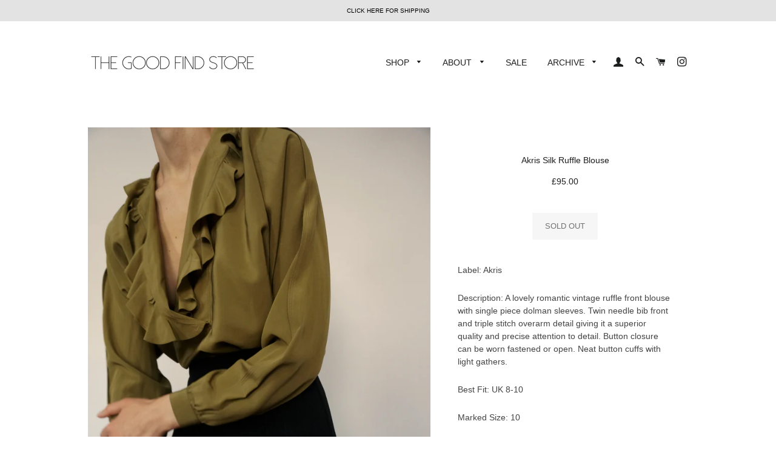

--- FILE ---
content_type: text/html; charset=utf-8
request_url: https://thegoodfindstore.com/products/akris-blouse
body_size: 17312
content:
<!doctype html>
<!--[if lt IE 7]><html class="no-js lt-ie9 lt-ie8 lt-ie7" lang="en"> <![endif]-->
<!--[if IE 7]><html class="no-js lt-ie9 lt-ie8" lang="en"> <![endif]-->
<!--[if IE 8]><html class="no-js lt-ie9" lang="en"> <![endif]-->
<!--[if IE 9 ]><html class="ie9 no-js"> <![endif]-->
<!--[if (gt IE 9)|!(IE)]><!--> <html class="no-js"> <!--<![endif]-->
<head>

  <!-- Basic page needs ================================================== -->
  <meta charset="utf-8">
  <meta http-equiv="X-UA-Compatible" content="IE=edge,chrome=1">

  
    <link rel="shortcut icon" href="//thegoodfindstore.com/cdn/shop/files/FAVICON_09fd9525-98e1-4920-b8d5-e42deac6b091_32x32.jpg?v=1614274303" type="image/png" />
  

  <!-- Title and description ================================================== -->
  <title>
  Akris Silk Ruffle Blouse &ndash; THE GOOD FIND STORE
  </title>

  
  <meta name="description" content="Label: Akris Description: A lovely romantic vintage ruffle front blouse with single piece dolman sleeves. Twin needle bib front and triple stitch overarm detail giving it a superior quality and precise attention to detail. Button closure can be worn fastened or open. Neat button cuffs with light gathers. Best Fit: UK 8">
  

  <!-- Helpers ================================================== -->
  <!-- /snippets/social-meta-tags.liquid -->


  <meta property="og:type" content="product">
  <meta property="og:title" content="Akris Silk Ruffle Blouse">
  <meta property="og:url" content="https://thegoodfindstore.com/products/akris-blouse">
  <meta property="og:description" content="Label: Akris
Description: A lovely romantic vintage ruffle front blouse with single piece dolman sleeves. Twin needle bib front and triple stitch overarm detail giving it a superior quality and precise attention to detail. Button closure can be worn fastened or open. Neat button cuffs with light gathers.
Best Fit: UK 8-10
Marked Size: 10
Colour: Olive
Material: 100% Silk

Origin: Made in Switzerland

Care: Dry clean 
Condition: Excellent vintage condition
Measurements laid flat:
Length (measured from back neck to hem) - 60cm / 24&quot;
Hem Circ - 98cm / 38.5&quot;

Model is size 10, height 5&#39;7/171cm

Note: Vintage item with original internal Harrods label 
Worn with Jaeger Pleat Culottes">
  
    <meta property="og:image" content="http://thegoodfindstore.com/cdn/shop/products/Akris_JaegerDSC07430_grande.jpg?v=1520011002">
    <meta property="og:image:secure_url" content="https://thegoodfindstore.com/cdn/shop/products/Akris_JaegerDSC07430_grande.jpg?v=1520011002">
  
    <meta property="og:image" content="http://thegoodfindstore.com/cdn/shop/products/Akris_JaegerDSC07430_e7cabf23-5774-4e88-916d-81ba903851ec_grande.jpg?v=1577923828">
    <meta property="og:image:secure_url" content="https://thegoodfindstore.com/cdn/shop/products/Akris_JaegerDSC07430_e7cabf23-5774-4e88-916d-81ba903851ec_grande.jpg?v=1577923828">
  
    <meta property="og:image" content="http://thegoodfindstore.com/cdn/shop/products/Akris_JaegerDSC07412_grande.jpg?v=1577923828">
    <meta property="og:image:secure_url" content="https://thegoodfindstore.com/cdn/shop/products/Akris_JaegerDSC07412_grande.jpg?v=1577923828">
  
  <meta property="og:price:amount" content="95.00">
  <meta property="og:price:currency" content="GBP">

<meta property="og:site_name" content="THE GOOD FIND STORE">



  <meta name="twitter:card" content="summary">



  <meta name="twitter:title" content="Akris Silk Ruffle Blouse">
  <meta name="twitter:description" content="Label: Akris
Description: A lovely romantic vintage ruffle front blouse with single piece dolman sleeves. Twin needle bib front and triple stitch overarm detail giving it a superior quality and precis">


  <link rel="canonical" href="https://thegoodfindstore.com/products/akris-blouse">
  <meta name="viewport" content="width=device-width,initial-scale=1,shrink-to-fit=no">
  <meta name="theme-color" content="#1c1d1d">

  <!-- CSS ================================================== -->
  <link href="//thegoodfindstore.com/cdn/shop/t/16/assets/timber.scss.css?v=64260603076677472631709482410" rel="stylesheet" type="text/css" media="all" />
  <link href="//thegoodfindstore.com/cdn/shop/t/16/assets/theme.scss.css?v=160772550366267825991709482136" rel="stylesheet" type="text/css" media="all" />
  




  <!-- Sections ================================================== -->
  <script>
    window.theme = window.theme || {};
    theme.strings = {
      zoomClose: "Close (Esc)",
      zoomPrev: "Previous (Left arrow key)",
      zoomNext: "Next (Right arrow key)",
      moneyFormat: "£{{amount}}"
    };
    theme.settings = {
      cartType: "drawer",
      gridType: "collage"
    };
  </script>

  <!--[if (gt IE 9)|!(IE)]><!--><script src="//thegoodfindstore.com/cdn/shop/t/16/assets/theme.js?v=154788796230488774851709482003" defer="defer"></script><!--<![endif]-->
  <!--[if lte IE 9]><script src="//thegoodfindstore.com/cdn/shop/t/16/assets/theme.js?v=154788796230488774851709482003"></script><![endif]-->

  <!-- Header hook for plugins ================================================== -->
  <script>window.performance && window.performance.mark && window.performance.mark('shopify.content_for_header.start');</script><meta name="facebook-domain-verification" content="js6vpf65sm3bykgtcgnyuv0b5p3dvy">
<meta id="shopify-digital-wallet" name="shopify-digital-wallet" content="/15808999/digital_wallets/dialog">
<meta name="shopify-checkout-api-token" content="2870971ffd7b84e7ed9e9846bcb56613">
<meta id="in-context-paypal-metadata" data-shop-id="15808999" data-venmo-supported="false" data-environment="production" data-locale="en_US" data-paypal-v4="true" data-currency="GBP">
<link rel="alternate" type="application/json+oembed" href="https://thegoodfindstore.com/products/akris-blouse.oembed">
<script async="async" src="/checkouts/internal/preloads.js?locale=en-GB"></script>
<link rel="preconnect" href="https://shop.app" crossorigin="anonymous">
<script async="async" src="https://shop.app/checkouts/internal/preloads.js?locale=en-GB&shop_id=15808999" crossorigin="anonymous"></script>
<script id="apple-pay-shop-capabilities" type="application/json">{"shopId":15808999,"countryCode":"GB","currencyCode":"GBP","merchantCapabilities":["supports3DS"],"merchantId":"gid:\/\/shopify\/Shop\/15808999","merchantName":"THE GOOD FIND STORE","requiredBillingContactFields":["postalAddress","email"],"requiredShippingContactFields":["postalAddress","email"],"shippingType":"shipping","supportedNetworks":["visa","maestro","masterCard","amex","discover","elo"],"total":{"type":"pending","label":"THE GOOD FIND STORE","amount":"1.00"},"shopifyPaymentsEnabled":true,"supportsSubscriptions":true}</script>
<script id="shopify-features" type="application/json">{"accessToken":"2870971ffd7b84e7ed9e9846bcb56613","betas":["rich-media-storefront-analytics"],"domain":"thegoodfindstore.com","predictiveSearch":true,"shopId":15808999,"locale":"en"}</script>
<script>var Shopify = Shopify || {};
Shopify.shop = "the-good-find-store.myshopify.com";
Shopify.locale = "en";
Shopify.currency = {"active":"GBP","rate":"1.0"};
Shopify.country = "GB";
Shopify.theme = {"name":"Copy of Copy of Hover Final Copy Brooklyn Stagi...","id":126946902083,"schema_name":"Brooklyn","schema_version":"1.0.0","theme_store_id":null,"role":"main"};
Shopify.theme.handle = "null";
Shopify.theme.style = {"id":null,"handle":null};
Shopify.cdnHost = "thegoodfindstore.com/cdn";
Shopify.routes = Shopify.routes || {};
Shopify.routes.root = "/";</script>
<script type="module">!function(o){(o.Shopify=o.Shopify||{}).modules=!0}(window);</script>
<script>!function(o){function n(){var o=[];function n(){o.push(Array.prototype.slice.apply(arguments))}return n.q=o,n}var t=o.Shopify=o.Shopify||{};t.loadFeatures=n(),t.autoloadFeatures=n()}(window);</script>
<script>
  window.ShopifyPay = window.ShopifyPay || {};
  window.ShopifyPay.apiHost = "shop.app\/pay";
  window.ShopifyPay.redirectState = null;
</script>
<script id="shop-js-analytics" type="application/json">{"pageType":"product"}</script>
<script defer="defer" async type="module" src="//thegoodfindstore.com/cdn/shopifycloud/shop-js/modules/v2/client.init-shop-cart-sync_C5BV16lS.en.esm.js"></script>
<script defer="defer" async type="module" src="//thegoodfindstore.com/cdn/shopifycloud/shop-js/modules/v2/chunk.common_CygWptCX.esm.js"></script>
<script type="module">
  await import("//thegoodfindstore.com/cdn/shopifycloud/shop-js/modules/v2/client.init-shop-cart-sync_C5BV16lS.en.esm.js");
await import("//thegoodfindstore.com/cdn/shopifycloud/shop-js/modules/v2/chunk.common_CygWptCX.esm.js");

  window.Shopify.SignInWithShop?.initShopCartSync?.({"fedCMEnabled":true,"windoidEnabled":true});

</script>
<script>
  window.Shopify = window.Shopify || {};
  if (!window.Shopify.featureAssets) window.Shopify.featureAssets = {};
  window.Shopify.featureAssets['shop-js'] = {"shop-cart-sync":["modules/v2/client.shop-cart-sync_ZFArdW7E.en.esm.js","modules/v2/chunk.common_CygWptCX.esm.js"],"init-fed-cm":["modules/v2/client.init-fed-cm_CmiC4vf6.en.esm.js","modules/v2/chunk.common_CygWptCX.esm.js"],"shop-button":["modules/v2/client.shop-button_tlx5R9nI.en.esm.js","modules/v2/chunk.common_CygWptCX.esm.js"],"shop-cash-offers":["modules/v2/client.shop-cash-offers_DOA2yAJr.en.esm.js","modules/v2/chunk.common_CygWptCX.esm.js","modules/v2/chunk.modal_D71HUcav.esm.js"],"init-windoid":["modules/v2/client.init-windoid_sURxWdc1.en.esm.js","modules/v2/chunk.common_CygWptCX.esm.js"],"shop-toast-manager":["modules/v2/client.shop-toast-manager_ClPi3nE9.en.esm.js","modules/v2/chunk.common_CygWptCX.esm.js"],"init-shop-email-lookup-coordinator":["modules/v2/client.init-shop-email-lookup-coordinator_B8hsDcYM.en.esm.js","modules/v2/chunk.common_CygWptCX.esm.js"],"init-shop-cart-sync":["modules/v2/client.init-shop-cart-sync_C5BV16lS.en.esm.js","modules/v2/chunk.common_CygWptCX.esm.js"],"avatar":["modules/v2/client.avatar_BTnouDA3.en.esm.js"],"pay-button":["modules/v2/client.pay-button_FdsNuTd3.en.esm.js","modules/v2/chunk.common_CygWptCX.esm.js"],"init-customer-accounts":["modules/v2/client.init-customer-accounts_DxDtT_ad.en.esm.js","modules/v2/client.shop-login-button_C5VAVYt1.en.esm.js","modules/v2/chunk.common_CygWptCX.esm.js","modules/v2/chunk.modal_D71HUcav.esm.js"],"init-shop-for-new-customer-accounts":["modules/v2/client.init-shop-for-new-customer-accounts_ChsxoAhi.en.esm.js","modules/v2/client.shop-login-button_C5VAVYt1.en.esm.js","modules/v2/chunk.common_CygWptCX.esm.js","modules/v2/chunk.modal_D71HUcav.esm.js"],"shop-login-button":["modules/v2/client.shop-login-button_C5VAVYt1.en.esm.js","modules/v2/chunk.common_CygWptCX.esm.js","modules/v2/chunk.modal_D71HUcav.esm.js"],"init-customer-accounts-sign-up":["modules/v2/client.init-customer-accounts-sign-up_CPSyQ0Tj.en.esm.js","modules/v2/client.shop-login-button_C5VAVYt1.en.esm.js","modules/v2/chunk.common_CygWptCX.esm.js","modules/v2/chunk.modal_D71HUcav.esm.js"],"shop-follow-button":["modules/v2/client.shop-follow-button_Cva4Ekp9.en.esm.js","modules/v2/chunk.common_CygWptCX.esm.js","modules/v2/chunk.modal_D71HUcav.esm.js"],"checkout-modal":["modules/v2/client.checkout-modal_BPM8l0SH.en.esm.js","modules/v2/chunk.common_CygWptCX.esm.js","modules/v2/chunk.modal_D71HUcav.esm.js"],"lead-capture":["modules/v2/client.lead-capture_Bi8yE_yS.en.esm.js","modules/v2/chunk.common_CygWptCX.esm.js","modules/v2/chunk.modal_D71HUcav.esm.js"],"shop-login":["modules/v2/client.shop-login_D6lNrXab.en.esm.js","modules/v2/chunk.common_CygWptCX.esm.js","modules/v2/chunk.modal_D71HUcav.esm.js"],"payment-terms":["modules/v2/client.payment-terms_CZxnsJam.en.esm.js","modules/v2/chunk.common_CygWptCX.esm.js","modules/v2/chunk.modal_D71HUcav.esm.js"]};
</script>
<script id="__st">var __st={"a":15808999,"offset":0,"reqid":"f7237f8a-9aac-4c8e-9169-c4dfdc3bf4b6-1768794831","pageurl":"thegoodfindstore.com\/products\/akris-blouse","u":"866be4d807b3","p":"product","rtyp":"product","rid":10273267026};</script>
<script>window.ShopifyPaypalV4VisibilityTracking = true;</script>
<script id="captcha-bootstrap">!function(){'use strict';const t='contact',e='account',n='new_comment',o=[[t,t],['blogs',n],['comments',n],[t,'customer']],c=[[e,'customer_login'],[e,'guest_login'],[e,'recover_customer_password'],[e,'create_customer']],r=t=>t.map((([t,e])=>`form[action*='/${t}']:not([data-nocaptcha='true']) input[name='form_type'][value='${e}']`)).join(','),a=t=>()=>t?[...document.querySelectorAll(t)].map((t=>t.form)):[];function s(){const t=[...o],e=r(t);return a(e)}const i='password',u='form_key',d=['recaptcha-v3-token','g-recaptcha-response','h-captcha-response',i],f=()=>{try{return window.sessionStorage}catch{return}},m='__shopify_v',_=t=>t.elements[u];function p(t,e,n=!1){try{const o=window.sessionStorage,c=JSON.parse(o.getItem(e)),{data:r}=function(t){const{data:e,action:n}=t;return t[m]||n?{data:e,action:n}:{data:t,action:n}}(c);for(const[e,n]of Object.entries(r))t.elements[e]&&(t.elements[e].value=n);n&&o.removeItem(e)}catch(o){console.error('form repopulation failed',{error:o})}}const l='form_type',E='cptcha';function T(t){t.dataset[E]=!0}const w=window,h=w.document,L='Shopify',v='ce_forms',y='captcha';let A=!1;((t,e)=>{const n=(g='f06e6c50-85a8-45c8-87d0-21a2b65856fe',I='https://cdn.shopify.com/shopifycloud/storefront-forms-hcaptcha/ce_storefront_forms_captcha_hcaptcha.v1.5.2.iife.js',D={infoText:'Protected by hCaptcha',privacyText:'Privacy',termsText:'Terms'},(t,e,n)=>{const o=w[L][v],c=o.bindForm;if(c)return c(t,g,e,D).then(n);var r;o.q.push([[t,g,e,D],n]),r=I,A||(h.body.append(Object.assign(h.createElement('script'),{id:'captcha-provider',async:!0,src:r})),A=!0)});var g,I,D;w[L]=w[L]||{},w[L][v]=w[L][v]||{},w[L][v].q=[],w[L][y]=w[L][y]||{},w[L][y].protect=function(t,e){n(t,void 0,e),T(t)},Object.freeze(w[L][y]),function(t,e,n,w,h,L){const[v,y,A,g]=function(t,e,n){const i=e?o:[],u=t?c:[],d=[...i,...u],f=r(d),m=r(i),_=r(d.filter((([t,e])=>n.includes(e))));return[a(f),a(m),a(_),s()]}(w,h,L),I=t=>{const e=t.target;return e instanceof HTMLFormElement?e:e&&e.form},D=t=>v().includes(t);t.addEventListener('submit',(t=>{const e=I(t);if(!e)return;const n=D(e)&&!e.dataset.hcaptchaBound&&!e.dataset.recaptchaBound,o=_(e),c=g().includes(e)&&(!o||!o.value);(n||c)&&t.preventDefault(),c&&!n&&(function(t){try{if(!f())return;!function(t){const e=f();if(!e)return;const n=_(t);if(!n)return;const o=n.value;o&&e.removeItem(o)}(t);const e=Array.from(Array(32),(()=>Math.random().toString(36)[2])).join('');!function(t,e){_(t)||t.append(Object.assign(document.createElement('input'),{type:'hidden',name:u})),t.elements[u].value=e}(t,e),function(t,e){const n=f();if(!n)return;const o=[...t.querySelectorAll(`input[type='${i}']`)].map((({name:t})=>t)),c=[...d,...o],r={};for(const[a,s]of new FormData(t).entries())c.includes(a)||(r[a]=s);n.setItem(e,JSON.stringify({[m]:1,action:t.action,data:r}))}(t,e)}catch(e){console.error('failed to persist form',e)}}(e),e.submit())}));const S=(t,e)=>{t&&!t.dataset[E]&&(n(t,e.some((e=>e===t))),T(t))};for(const o of['focusin','change'])t.addEventListener(o,(t=>{const e=I(t);D(e)&&S(e,y())}));const B=e.get('form_key'),M=e.get(l),P=B&&M;t.addEventListener('DOMContentLoaded',(()=>{const t=y();if(P)for(const e of t)e.elements[l].value===M&&p(e,B);[...new Set([...A(),...v().filter((t=>'true'===t.dataset.shopifyCaptcha))])].forEach((e=>S(e,t)))}))}(h,new URLSearchParams(w.location.search),n,t,e,['guest_login'])})(!0,!0)}();</script>
<script integrity="sha256-4kQ18oKyAcykRKYeNunJcIwy7WH5gtpwJnB7kiuLZ1E=" data-source-attribution="shopify.loadfeatures" defer="defer" src="//thegoodfindstore.com/cdn/shopifycloud/storefront/assets/storefront/load_feature-a0a9edcb.js" crossorigin="anonymous"></script>
<script crossorigin="anonymous" defer="defer" src="//thegoodfindstore.com/cdn/shopifycloud/storefront/assets/shopify_pay/storefront-65b4c6d7.js?v=20250812"></script>
<script data-source-attribution="shopify.dynamic_checkout.dynamic.init">var Shopify=Shopify||{};Shopify.PaymentButton=Shopify.PaymentButton||{isStorefrontPortableWallets:!0,init:function(){window.Shopify.PaymentButton.init=function(){};var t=document.createElement("script");t.src="https://thegoodfindstore.com/cdn/shopifycloud/portable-wallets/latest/portable-wallets.en.js",t.type="module",document.head.appendChild(t)}};
</script>
<script data-source-attribution="shopify.dynamic_checkout.buyer_consent">
  function portableWalletsHideBuyerConsent(e){var t=document.getElementById("shopify-buyer-consent"),n=document.getElementById("shopify-subscription-policy-button");t&&n&&(t.classList.add("hidden"),t.setAttribute("aria-hidden","true"),n.removeEventListener("click",e))}function portableWalletsShowBuyerConsent(e){var t=document.getElementById("shopify-buyer-consent"),n=document.getElementById("shopify-subscription-policy-button");t&&n&&(t.classList.remove("hidden"),t.removeAttribute("aria-hidden"),n.addEventListener("click",e))}window.Shopify?.PaymentButton&&(window.Shopify.PaymentButton.hideBuyerConsent=portableWalletsHideBuyerConsent,window.Shopify.PaymentButton.showBuyerConsent=portableWalletsShowBuyerConsent);
</script>
<script data-source-attribution="shopify.dynamic_checkout.cart.bootstrap">document.addEventListener("DOMContentLoaded",(function(){function t(){return document.querySelector("shopify-accelerated-checkout-cart, shopify-accelerated-checkout")}if(t())Shopify.PaymentButton.init();else{new MutationObserver((function(e,n){t()&&(Shopify.PaymentButton.init(),n.disconnect())})).observe(document.body,{childList:!0,subtree:!0})}}));
</script>
<link id="shopify-accelerated-checkout-styles" rel="stylesheet" media="screen" href="https://thegoodfindstore.com/cdn/shopifycloud/portable-wallets/latest/accelerated-checkout-backwards-compat.css" crossorigin="anonymous">
<style id="shopify-accelerated-checkout-cart">
        #shopify-buyer-consent {
  margin-top: 1em;
  display: inline-block;
  width: 100%;
}

#shopify-buyer-consent.hidden {
  display: none;
}

#shopify-subscription-policy-button {
  background: none;
  border: none;
  padding: 0;
  text-decoration: underline;
  font-size: inherit;
  cursor: pointer;
}

#shopify-subscription-policy-button::before {
  box-shadow: none;
}

      </style>

<script>window.performance && window.performance.mark && window.performance.mark('shopify.content_for_header.end');</script>
  <!-- /snippets/oldIE-js.liquid -->


<!--[if lt IE 9]>
<script src="//cdnjs.cloudflare.com/ajax/libs/html5shiv/3.7.2/html5shiv.min.js" type="text/javascript"></script>
<script src="//thegoodfindstore.com/cdn/shop/t/16/assets/respond.min.js?v=52248677837542619231709482003" type="text/javascript"></script>
<link href="//thegoodfindstore.com/cdn/shop/t/16/assets/respond-proxy.html" id="respond-proxy" rel="respond-proxy" />
<link href="//thegoodfindstore.com/search?q=2873ad1bef4df6772868204377006947" id="respond-redirect" rel="respond-redirect" />
<script src="//thegoodfindstore.com/search?q=2873ad1bef4df6772868204377006947" type="text/javascript"></script>
<![endif]-->


<!--[if (lte IE 9) ]><script src="//thegoodfindstore.com/cdn/shop/t/16/assets/match-media.min.js?v=159635276924582161481709482003" type="text/javascript"></script><![endif]-->


  <script src="//ajax.googleapis.com/ajax/libs/jquery/2.2.3/jquery.min.js" type="text/javascript"></script>
  <script src="//thegoodfindstore.com/cdn/shop/t/16/assets/modernizr.min.js?v=21391054748206432451709482003" type="text/javascript"></script>

  
  

<link href="https://monorail-edge.shopifysvc.com" rel="dns-prefetch">
<script>(function(){if ("sendBeacon" in navigator && "performance" in window) {try {var session_token_from_headers = performance.getEntriesByType('navigation')[0].serverTiming.find(x => x.name == '_s').description;} catch {var session_token_from_headers = undefined;}var session_cookie_matches = document.cookie.match(/_shopify_s=([^;]*)/);var session_token_from_cookie = session_cookie_matches && session_cookie_matches.length === 2 ? session_cookie_matches[1] : "";var session_token = session_token_from_headers || session_token_from_cookie || "";function handle_abandonment_event(e) {var entries = performance.getEntries().filter(function(entry) {return /monorail-edge.shopifysvc.com/.test(entry.name);});if (!window.abandonment_tracked && entries.length === 0) {window.abandonment_tracked = true;var currentMs = Date.now();var navigation_start = performance.timing.navigationStart;var payload = {shop_id: 15808999,url: window.location.href,navigation_start,duration: currentMs - navigation_start,session_token,page_type: "product"};window.navigator.sendBeacon("https://monorail-edge.shopifysvc.com/v1/produce", JSON.stringify({schema_id: "online_store_buyer_site_abandonment/1.1",payload: payload,metadata: {event_created_at_ms: currentMs,event_sent_at_ms: currentMs}}));}}window.addEventListener('pagehide', handle_abandonment_event);}}());</script>
<script id="web-pixels-manager-setup">(function e(e,d,r,n,o){if(void 0===o&&(o={}),!Boolean(null===(a=null===(i=window.Shopify)||void 0===i?void 0:i.analytics)||void 0===a?void 0:a.replayQueue)){var i,a;window.Shopify=window.Shopify||{};var t=window.Shopify;t.analytics=t.analytics||{};var s=t.analytics;s.replayQueue=[],s.publish=function(e,d,r){return s.replayQueue.push([e,d,r]),!0};try{self.performance.mark("wpm:start")}catch(e){}var l=function(){var e={modern:/Edge?\/(1{2}[4-9]|1[2-9]\d|[2-9]\d{2}|\d{4,})\.\d+(\.\d+|)|Firefox\/(1{2}[4-9]|1[2-9]\d|[2-9]\d{2}|\d{4,})\.\d+(\.\d+|)|Chrom(ium|e)\/(9{2}|\d{3,})\.\d+(\.\d+|)|(Maci|X1{2}).+ Version\/(15\.\d+|(1[6-9]|[2-9]\d|\d{3,})\.\d+)([,.]\d+|)( \(\w+\)|)( Mobile\/\w+|) Safari\/|Chrome.+OPR\/(9{2}|\d{3,})\.\d+\.\d+|(CPU[ +]OS|iPhone[ +]OS|CPU[ +]iPhone|CPU IPhone OS|CPU iPad OS)[ +]+(15[._]\d+|(1[6-9]|[2-9]\d|\d{3,})[._]\d+)([._]\d+|)|Android:?[ /-](13[3-9]|1[4-9]\d|[2-9]\d{2}|\d{4,})(\.\d+|)(\.\d+|)|Android.+Firefox\/(13[5-9]|1[4-9]\d|[2-9]\d{2}|\d{4,})\.\d+(\.\d+|)|Android.+Chrom(ium|e)\/(13[3-9]|1[4-9]\d|[2-9]\d{2}|\d{4,})\.\d+(\.\d+|)|SamsungBrowser\/([2-9]\d|\d{3,})\.\d+/,legacy:/Edge?\/(1[6-9]|[2-9]\d|\d{3,})\.\d+(\.\d+|)|Firefox\/(5[4-9]|[6-9]\d|\d{3,})\.\d+(\.\d+|)|Chrom(ium|e)\/(5[1-9]|[6-9]\d|\d{3,})\.\d+(\.\d+|)([\d.]+$|.*Safari\/(?![\d.]+ Edge\/[\d.]+$))|(Maci|X1{2}).+ Version\/(10\.\d+|(1[1-9]|[2-9]\d|\d{3,})\.\d+)([,.]\d+|)( \(\w+\)|)( Mobile\/\w+|) Safari\/|Chrome.+OPR\/(3[89]|[4-9]\d|\d{3,})\.\d+\.\d+|(CPU[ +]OS|iPhone[ +]OS|CPU[ +]iPhone|CPU IPhone OS|CPU iPad OS)[ +]+(10[._]\d+|(1[1-9]|[2-9]\d|\d{3,})[._]\d+)([._]\d+|)|Android:?[ /-](13[3-9]|1[4-9]\d|[2-9]\d{2}|\d{4,})(\.\d+|)(\.\d+|)|Mobile Safari.+OPR\/([89]\d|\d{3,})\.\d+\.\d+|Android.+Firefox\/(13[5-9]|1[4-9]\d|[2-9]\d{2}|\d{4,})\.\d+(\.\d+|)|Android.+Chrom(ium|e)\/(13[3-9]|1[4-9]\d|[2-9]\d{2}|\d{4,})\.\d+(\.\d+|)|Android.+(UC? ?Browser|UCWEB|U3)[ /]?(15\.([5-9]|\d{2,})|(1[6-9]|[2-9]\d|\d{3,})\.\d+)\.\d+|SamsungBrowser\/(5\.\d+|([6-9]|\d{2,})\.\d+)|Android.+MQ{2}Browser\/(14(\.(9|\d{2,})|)|(1[5-9]|[2-9]\d|\d{3,})(\.\d+|))(\.\d+|)|K[Aa][Ii]OS\/(3\.\d+|([4-9]|\d{2,})\.\d+)(\.\d+|)/},d=e.modern,r=e.legacy,n=navigator.userAgent;return n.match(d)?"modern":n.match(r)?"legacy":"unknown"}(),u="modern"===l?"modern":"legacy",c=(null!=n?n:{modern:"",legacy:""})[u],f=function(e){return[e.baseUrl,"/wpm","/b",e.hashVersion,"modern"===e.buildTarget?"m":"l",".js"].join("")}({baseUrl:d,hashVersion:r,buildTarget:u}),m=function(e){var d=e.version,r=e.bundleTarget,n=e.surface,o=e.pageUrl,i=e.monorailEndpoint;return{emit:function(e){var a=e.status,t=e.errorMsg,s=(new Date).getTime(),l=JSON.stringify({metadata:{event_sent_at_ms:s},events:[{schema_id:"web_pixels_manager_load/3.1",payload:{version:d,bundle_target:r,page_url:o,status:a,surface:n,error_msg:t},metadata:{event_created_at_ms:s}}]});if(!i)return console&&console.warn&&console.warn("[Web Pixels Manager] No Monorail endpoint provided, skipping logging."),!1;try{return self.navigator.sendBeacon.bind(self.navigator)(i,l)}catch(e){}var u=new XMLHttpRequest;try{return u.open("POST",i,!0),u.setRequestHeader("Content-Type","text/plain"),u.send(l),!0}catch(e){return console&&console.warn&&console.warn("[Web Pixels Manager] Got an unhandled error while logging to Monorail."),!1}}}}({version:r,bundleTarget:l,surface:e.surface,pageUrl:self.location.href,monorailEndpoint:e.monorailEndpoint});try{o.browserTarget=l,function(e){var d=e.src,r=e.async,n=void 0===r||r,o=e.onload,i=e.onerror,a=e.sri,t=e.scriptDataAttributes,s=void 0===t?{}:t,l=document.createElement("script"),u=document.querySelector("head"),c=document.querySelector("body");if(l.async=n,l.src=d,a&&(l.integrity=a,l.crossOrigin="anonymous"),s)for(var f in s)if(Object.prototype.hasOwnProperty.call(s,f))try{l.dataset[f]=s[f]}catch(e){}if(o&&l.addEventListener("load",o),i&&l.addEventListener("error",i),u)u.appendChild(l);else{if(!c)throw new Error("Did not find a head or body element to append the script");c.appendChild(l)}}({src:f,async:!0,onload:function(){if(!function(){var e,d;return Boolean(null===(d=null===(e=window.Shopify)||void 0===e?void 0:e.analytics)||void 0===d?void 0:d.initialized)}()){var d=window.webPixelsManager.init(e)||void 0;if(d){var r=window.Shopify.analytics;r.replayQueue.forEach((function(e){var r=e[0],n=e[1],o=e[2];d.publishCustomEvent(r,n,o)})),r.replayQueue=[],r.publish=d.publishCustomEvent,r.visitor=d.visitor,r.initialized=!0}}},onerror:function(){return m.emit({status:"failed",errorMsg:"".concat(f," has failed to load")})},sri:function(e){var d=/^sha384-[A-Za-z0-9+/=]+$/;return"string"==typeof e&&d.test(e)}(c)?c:"",scriptDataAttributes:o}),m.emit({status:"loading"})}catch(e){m.emit({status:"failed",errorMsg:(null==e?void 0:e.message)||"Unknown error"})}}})({shopId: 15808999,storefrontBaseUrl: "https://thegoodfindstore.com",extensionsBaseUrl: "https://extensions.shopifycdn.com/cdn/shopifycloud/web-pixels-manager",monorailEndpoint: "https://monorail-edge.shopifysvc.com/unstable/produce_batch",surface: "storefront-renderer",enabledBetaFlags: ["2dca8a86"],webPixelsConfigList: [{"id":"47251523","configuration":"{\"tagID\":\"2612746401130\"}","eventPayloadVersion":"v1","runtimeContext":"STRICT","scriptVersion":"18031546ee651571ed29edbe71a3550b","type":"APP","apiClientId":3009811,"privacyPurposes":["ANALYTICS","MARKETING","SALE_OF_DATA"],"dataSharingAdjustments":{"protectedCustomerApprovalScopes":["read_customer_address","read_customer_email","read_customer_name","read_customer_personal_data","read_customer_phone"]}},{"id":"shopify-app-pixel","configuration":"{}","eventPayloadVersion":"v1","runtimeContext":"STRICT","scriptVersion":"0450","apiClientId":"shopify-pixel","type":"APP","privacyPurposes":["ANALYTICS","MARKETING"]},{"id":"shopify-custom-pixel","eventPayloadVersion":"v1","runtimeContext":"LAX","scriptVersion":"0450","apiClientId":"shopify-pixel","type":"CUSTOM","privacyPurposes":["ANALYTICS","MARKETING"]}],isMerchantRequest: false,initData: {"shop":{"name":"THE GOOD FIND STORE","paymentSettings":{"currencyCode":"GBP"},"myshopifyDomain":"the-good-find-store.myshopify.com","countryCode":"GB","storefrontUrl":"https:\/\/thegoodfindstore.com"},"customer":null,"cart":null,"checkout":null,"productVariants":[{"price":{"amount":95.0,"currencyCode":"GBP"},"product":{"title":"Akris Silk Ruffle Blouse","vendor":"THE GOOD FIND STORE","id":"10273267026","untranslatedTitle":"Akris Silk Ruffle Blouse","url":"\/products\/akris-blouse","type":"Top"},"id":"40382298258","image":{"src":"\/\/thegoodfindstore.com\/cdn\/shop\/products\/Akris_JaegerDSC07412.jpg?v=1577923828"},"sku":"1","title":"Default Title","untranslatedTitle":"Default Title"}],"purchasingCompany":null},},"https://thegoodfindstore.com/cdn","fcfee988w5aeb613cpc8e4bc33m6693e112",{"modern":"","legacy":""},{"shopId":"15808999","storefrontBaseUrl":"https:\/\/thegoodfindstore.com","extensionBaseUrl":"https:\/\/extensions.shopifycdn.com\/cdn\/shopifycloud\/web-pixels-manager","surface":"storefront-renderer","enabledBetaFlags":"[\"2dca8a86\"]","isMerchantRequest":"false","hashVersion":"fcfee988w5aeb613cpc8e4bc33m6693e112","publish":"custom","events":"[[\"page_viewed\",{}],[\"product_viewed\",{\"productVariant\":{\"price\":{\"amount\":95.0,\"currencyCode\":\"GBP\"},\"product\":{\"title\":\"Akris Silk Ruffle Blouse\",\"vendor\":\"THE GOOD FIND STORE\",\"id\":\"10273267026\",\"untranslatedTitle\":\"Akris Silk Ruffle Blouse\",\"url\":\"\/products\/akris-blouse\",\"type\":\"Top\"},\"id\":\"40382298258\",\"image\":{\"src\":\"\/\/thegoodfindstore.com\/cdn\/shop\/products\/Akris_JaegerDSC07412.jpg?v=1577923828\"},\"sku\":\"1\",\"title\":\"Default Title\",\"untranslatedTitle\":\"Default Title\"}}]]"});</script><script>
  window.ShopifyAnalytics = window.ShopifyAnalytics || {};
  window.ShopifyAnalytics.meta = window.ShopifyAnalytics.meta || {};
  window.ShopifyAnalytics.meta.currency = 'GBP';
  var meta = {"product":{"id":10273267026,"gid":"gid:\/\/shopify\/Product\/10273267026","vendor":"THE GOOD FIND STORE","type":"Top","handle":"akris-blouse","variants":[{"id":40382298258,"price":9500,"name":"Akris Silk Ruffle Blouse","public_title":null,"sku":"1"}],"remote":false},"page":{"pageType":"product","resourceType":"product","resourceId":10273267026,"requestId":"f7237f8a-9aac-4c8e-9169-c4dfdc3bf4b6-1768794831"}};
  for (var attr in meta) {
    window.ShopifyAnalytics.meta[attr] = meta[attr];
  }
</script>
<script class="analytics">
  (function () {
    var customDocumentWrite = function(content) {
      var jquery = null;

      if (window.jQuery) {
        jquery = window.jQuery;
      } else if (window.Checkout && window.Checkout.$) {
        jquery = window.Checkout.$;
      }

      if (jquery) {
        jquery('body').append(content);
      }
    };

    var hasLoggedConversion = function(token) {
      if (token) {
        return document.cookie.indexOf('loggedConversion=' + token) !== -1;
      }
      return false;
    }

    var setCookieIfConversion = function(token) {
      if (token) {
        var twoMonthsFromNow = new Date(Date.now());
        twoMonthsFromNow.setMonth(twoMonthsFromNow.getMonth() + 2);

        document.cookie = 'loggedConversion=' + token + '; expires=' + twoMonthsFromNow;
      }
    }

    var trekkie = window.ShopifyAnalytics.lib = window.trekkie = window.trekkie || [];
    if (trekkie.integrations) {
      return;
    }
    trekkie.methods = [
      'identify',
      'page',
      'ready',
      'track',
      'trackForm',
      'trackLink'
    ];
    trekkie.factory = function(method) {
      return function() {
        var args = Array.prototype.slice.call(arguments);
        args.unshift(method);
        trekkie.push(args);
        return trekkie;
      };
    };
    for (var i = 0; i < trekkie.methods.length; i++) {
      var key = trekkie.methods[i];
      trekkie[key] = trekkie.factory(key);
    }
    trekkie.load = function(config) {
      trekkie.config = config || {};
      trekkie.config.initialDocumentCookie = document.cookie;
      var first = document.getElementsByTagName('script')[0];
      var script = document.createElement('script');
      script.type = 'text/javascript';
      script.onerror = function(e) {
        var scriptFallback = document.createElement('script');
        scriptFallback.type = 'text/javascript';
        scriptFallback.onerror = function(error) {
                var Monorail = {
      produce: function produce(monorailDomain, schemaId, payload) {
        var currentMs = new Date().getTime();
        var event = {
          schema_id: schemaId,
          payload: payload,
          metadata: {
            event_created_at_ms: currentMs,
            event_sent_at_ms: currentMs
          }
        };
        return Monorail.sendRequest("https://" + monorailDomain + "/v1/produce", JSON.stringify(event));
      },
      sendRequest: function sendRequest(endpointUrl, payload) {
        // Try the sendBeacon API
        if (window && window.navigator && typeof window.navigator.sendBeacon === 'function' && typeof window.Blob === 'function' && !Monorail.isIos12()) {
          var blobData = new window.Blob([payload], {
            type: 'text/plain'
          });

          if (window.navigator.sendBeacon(endpointUrl, blobData)) {
            return true;
          } // sendBeacon was not successful

        } // XHR beacon

        var xhr = new XMLHttpRequest();

        try {
          xhr.open('POST', endpointUrl);
          xhr.setRequestHeader('Content-Type', 'text/plain');
          xhr.send(payload);
        } catch (e) {
          console.log(e);
        }

        return false;
      },
      isIos12: function isIos12() {
        return window.navigator.userAgent.lastIndexOf('iPhone; CPU iPhone OS 12_') !== -1 || window.navigator.userAgent.lastIndexOf('iPad; CPU OS 12_') !== -1;
      }
    };
    Monorail.produce('monorail-edge.shopifysvc.com',
      'trekkie_storefront_load_errors/1.1',
      {shop_id: 15808999,
      theme_id: 126946902083,
      app_name: "storefront",
      context_url: window.location.href,
      source_url: "//thegoodfindstore.com/cdn/s/trekkie.storefront.cd680fe47e6c39ca5d5df5f0a32d569bc48c0f27.min.js"});

        };
        scriptFallback.async = true;
        scriptFallback.src = '//thegoodfindstore.com/cdn/s/trekkie.storefront.cd680fe47e6c39ca5d5df5f0a32d569bc48c0f27.min.js';
        first.parentNode.insertBefore(scriptFallback, first);
      };
      script.async = true;
      script.src = '//thegoodfindstore.com/cdn/s/trekkie.storefront.cd680fe47e6c39ca5d5df5f0a32d569bc48c0f27.min.js';
      first.parentNode.insertBefore(script, first);
    };
    trekkie.load(
      {"Trekkie":{"appName":"storefront","development":false,"defaultAttributes":{"shopId":15808999,"isMerchantRequest":null,"themeId":126946902083,"themeCityHash":"10463479272430784222","contentLanguage":"en","currency":"GBP","eventMetadataId":"5741f4dc-25ad-46b7-a191-ece4d0c78b72"},"isServerSideCookieWritingEnabled":true,"monorailRegion":"shop_domain","enabledBetaFlags":["65f19447"]},"Session Attribution":{},"S2S":{"facebookCapiEnabled":true,"source":"trekkie-storefront-renderer","apiClientId":580111}}
    );

    var loaded = false;
    trekkie.ready(function() {
      if (loaded) return;
      loaded = true;

      window.ShopifyAnalytics.lib = window.trekkie;

      var originalDocumentWrite = document.write;
      document.write = customDocumentWrite;
      try { window.ShopifyAnalytics.merchantGoogleAnalytics.call(this); } catch(error) {};
      document.write = originalDocumentWrite;

      window.ShopifyAnalytics.lib.page(null,{"pageType":"product","resourceType":"product","resourceId":10273267026,"requestId":"f7237f8a-9aac-4c8e-9169-c4dfdc3bf4b6-1768794831","shopifyEmitted":true});

      var match = window.location.pathname.match(/checkouts\/(.+)\/(thank_you|post_purchase)/)
      var token = match? match[1]: undefined;
      if (!hasLoggedConversion(token)) {
        setCookieIfConversion(token);
        window.ShopifyAnalytics.lib.track("Viewed Product",{"currency":"GBP","variantId":40382298258,"productId":10273267026,"productGid":"gid:\/\/shopify\/Product\/10273267026","name":"Akris Silk Ruffle Blouse","price":"95.00","sku":"1","brand":"THE GOOD FIND STORE","variant":null,"category":"Top","nonInteraction":true,"remote":false},undefined,undefined,{"shopifyEmitted":true});
      window.ShopifyAnalytics.lib.track("monorail:\/\/trekkie_storefront_viewed_product\/1.1",{"currency":"GBP","variantId":40382298258,"productId":10273267026,"productGid":"gid:\/\/shopify\/Product\/10273267026","name":"Akris Silk Ruffle Blouse","price":"95.00","sku":"1","brand":"THE GOOD FIND STORE","variant":null,"category":"Top","nonInteraction":true,"remote":false,"referer":"https:\/\/thegoodfindstore.com\/products\/akris-blouse"});
      }
    });


        var eventsListenerScript = document.createElement('script');
        eventsListenerScript.async = true;
        eventsListenerScript.src = "//thegoodfindstore.com/cdn/shopifycloud/storefront/assets/shop_events_listener-3da45d37.js";
        document.getElementsByTagName('head')[0].appendChild(eventsListenerScript);

})();</script>
<script
  defer
  src="https://thegoodfindstore.com/cdn/shopifycloud/perf-kit/shopify-perf-kit-3.0.4.min.js"
  data-application="storefront-renderer"
  data-shop-id="15808999"
  data-render-region="gcp-us-central1"
  data-page-type="product"
  data-theme-instance-id="126946902083"
  data-theme-name="Brooklyn"
  data-theme-version="1.0.0"
  data-monorail-region="shop_domain"
  data-resource-timing-sampling-rate="10"
  data-shs="true"
  data-shs-beacon="true"
  data-shs-export-with-fetch="true"
  data-shs-logs-sample-rate="1"
  data-shs-beacon-endpoint="https://thegoodfindstore.com/api/collect"
></script>
</head>


<body id="akris-silk-ruffle-blouse" class="template-product">

  <div id="NavDrawer" class="drawer drawer--left">
    <div id="shopify-section-drawer-menu" class="shopify-section"><div data-section-id="drawer-menu" data-section-type="drawer-menu-section">
  <div class="drawer__fixed-header">
    <div class="drawer__header">
      <div class="drawer__close drawer__close--left">
        <button type="button" class="icon-fallback-text drawer__close-button js-drawer-close">
          <span class="icon icon-x" aria-hidden="true"></span>
          <span class="fallback-text">Close menu</span>
        </button>
      </div>
    </div>
  </div>
  <div class="drawer__inner">

    

    

    <!-- begin mobile-nav -->
    <ul class="mobile-nav">
      
        
        
        
          <li class="mobile-nav__item">
            <div class="mobile-nav__has-sublist">
              <a href="/collections/all-products" class="mobile-nav__link" id="Label-shop">SHOP</a>
              <div class="mobile-nav__toggle">
                <button type="button" class="mobile-nav__toggle-btn icon-fallback-text" data-aria-controls="Linklist-shop">
                  <span class="icon-fallback-text mobile-nav__toggle-open">
                    <span class="icon icon-plus" aria-hidden="true"></span>
                    <span class="fallback-text">Expand submenu</span>
                  </span>
                  <span class="icon-fallback-text mobile-nav__toggle-close">
                    <span class="icon icon-minus" aria-hidden="true"></span>
                    <span class="fallback-text">Collapse submenu</span>
                  </span>
                </button>
              </div>
            </div>
            <ul class="mobile-nav__sublist" id="Linklist-shop" aria-labelledby="Label-shop" role="navigation">
              
                <li class="mobile-nav__item">
                  <a href="/collections/all-products" class="mobile-nav__link">ALL</a>
                </li>
              
                <li class="mobile-nav__item">
                  <a href="/collections/tops" class="mobile-nav__link">TOPS</a>
                </li>
              
                <li class="mobile-nav__item">
                  <a href="/collections/dresses-1" class="mobile-nav__link">DRESSES</a>
                </li>
              
                <li class="mobile-nav__item">
                  <a href="/collections/skirts-1" class="mobile-nav__link">SKIRTS</a>
                </li>
              
                <li class="mobile-nav__item">
                  <a href="/collections/trousers" class="mobile-nav__link">TROUSERS</a>
                </li>
              
                <li class="mobile-nav__item">
                  <a href="/collections/jackets" class="mobile-nav__link">JACKETS</a>
                </li>
              
                <li class="mobile-nav__item">
                  <a href="/collections/sets-suits" class="mobile-nav__link">SETS &amp; SUITS</a>
                </li>
              
                <li class="mobile-nav__item">
                  <a href="/collections/outerwear" class="mobile-nav__link">OUTERWEAR</a>
                </li>
              
                <li class="mobile-nav__item">
                  <a href="/collections/jewellery" class="mobile-nav__link">JEWELLERY</a>
                </li>
              
                <li class="mobile-nav__item">
                  <a href="/collections/footwear-1" class="mobile-nav__link">FOOTWEAR</a>
                </li>
              
                <li class="mobile-nav__item">
                  <a href="/collections/accossories" class="mobile-nav__link">ACCESSORIES</a>
                </li>
              
            </ul>
          </li>
        
      
        
        
        
          <li class="mobile-nav__item">
            <div class="mobile-nav__has-sublist">
              <a href="/pages/home" class="mobile-nav__link" id="Label-about">ABOUT</a>
              <div class="mobile-nav__toggle">
                <button type="button" class="mobile-nav__toggle-btn icon-fallback-text" data-aria-controls="Linklist-about">
                  <span class="icon-fallback-text mobile-nav__toggle-open">
                    <span class="icon icon-plus" aria-hidden="true"></span>
                    <span class="fallback-text">Expand submenu</span>
                  </span>
                  <span class="icon-fallback-text mobile-nav__toggle-close">
                    <span class="icon icon-minus" aria-hidden="true"></span>
                    <span class="fallback-text">Collapse submenu</span>
                  </span>
                </button>
              </div>
            </div>
            <ul class="mobile-nav__sublist" id="Linklist-about" aria-labelledby="Label-about" role="navigation">
              
                <li class="mobile-nav__item">
                  <a href="/pages/home" class="mobile-nav__link">ABOUT</a>
                </li>
              
            </ul>
          </li>
        
      
        
        
        
          <li class="mobile-nav__item">
            <a href="/collections/sale" class="mobile-nav__link">SALE</a>
          </li>
        
      
        
        
        
          <li class="mobile-nav__item">
            <div class="mobile-nav__has-sublist">
              <a href="/collections/unisex" class="mobile-nav__link" id="Label-archive">ARCHIVE</a>
              <div class="mobile-nav__toggle">
                <button type="button" class="mobile-nav__toggle-btn icon-fallback-text" data-aria-controls="Linklist-archive">
                  <span class="icon-fallback-text mobile-nav__toggle-open">
                    <span class="icon icon-plus" aria-hidden="true"></span>
                    <span class="fallback-text">Expand submenu</span>
                  </span>
                  <span class="icon-fallback-text mobile-nav__toggle-close">
                    <span class="icon icon-minus" aria-hidden="true"></span>
                    <span class="fallback-text">Collapse submenu</span>
                  </span>
                </button>
              </div>
            </div>
            <ul class="mobile-nav__sublist" id="Linklist-archive" aria-labelledby="Label-archive" role="navigation">
              
                <li class="mobile-nav__item">
                  <a href="/collections/unisex" class="mobile-nav__link">I</a>
                </li>
              
                <li class="mobile-nav__item">
                  <a href="/collections/i" class="mobile-nav__link">II</a>
                </li>
              
                <li class="mobile-nav__item">
                  <a href="/collections/vi" class="mobile-nav__link">III</a>
                </li>
              
                <li class="mobile-nav__item">
                  <a href="/collections/iii" class="mobile-nav__link">IV</a>
                </li>
              
                <li class="mobile-nav__item">
                  <a href="/collections/iv" class="mobile-nav__link">V</a>
                </li>
              
                <li class="mobile-nav__item">
                  <a href="/collections/v" class="mobile-nav__link">VI</a>
                </li>
              
            </ul>
          </li>
        
      

      
      <li class="mobile-nav__spacer"></li>

      
      
        
          <li class="mobile-nav__item mobile-nav__item--secondary">
            <a href="/account/login" id="customer_login_link">Log In</a>
          </li>
          <li class="mobile-nav__item mobile-nav__item--secondary">
            <a href="/account/register" id="customer_register_link">Create Account</a>
          </li>
        
      
      
        <li class="mobile-nav__item mobile-nav__item--secondary"><a href="/pages/vintage-criteria">VINTAGE CRITERIA</a></li>
      
        <li class="mobile-nav__item mobile-nav__item--secondary"><a href="/pages/shipping">SHIPPING</a></li>
      
        <li class="mobile-nav__item mobile-nav__item--secondary"><a href="/pages/returns-exchange">TERMS & CONDITIONS</a></li>
      
        <li class="mobile-nav__item mobile-nav__item--secondary"><a href="/pages/contact">CONTACT</a></li>
      
    </ul>
    <!-- //mobile-nav -->
  </div>
</div>

</div>
  </div>
  <div id="CartDrawer" class="drawer drawer--right drawer--has-fixed-footer">
    <div class="drawer__fixed-header">
      <div class="drawer__header">
        <div class="drawer__title">Your cart</div>
        <div class="drawer__close">
          <button type="button" class="icon-fallback-text drawer__close-button js-drawer-close">
            <span class="icon icon-x" aria-hidden="true"></span>
            <span class="fallback-text">Close Cart</span>
          </button>
        </div>
      </div>
    </div>
    <div class="drawer__inner">
      <div id="CartContainer" class="drawer__cart"></div>
    </div>
  </div>

  <div id="PageContainer" class="is-moved-by-drawer">

    <div id="shopify-section-announcement-bar" class="shopify-section">
  
  <style>
    .announcement-bar {
      background-color: #e3e3e4;
      text-align:center;
      
        position:absolute;
        top: -60px !important;
        left:0;
        width:100%;
        z-index:9;
      
    }
    .announcement-bar p {
      padding:10px 0;
      font-size: 10px;
      margin:0 !important;
    }
    .announcement-bar__message,
    .announcement-bar--link {
      color: #000000;
    }
    .announcement-bar--link:hover, 
    .announcement-bar--link:hover .announcement-bar__message {
      color: #4f0c0c !important;
    }
    body {
      position:relative;
      top: 60px !important;
    }
  </style>

  
    <a href="/pages/shipping" class="announcement-bar announcement-bar--link">
      

      
      
      
      
      
      
      
      
      
      
      <p class="announcement-bar__message">CLICK HERE FOR SHIPPING</p>

      
    </a>
  

  


<style>
  
</style>




</div>
    <div id="shopify-section-header" class="shopify-section"><style>
  .site-header__logo img {
    max-width: 280px;
  }
</style>


<div data-section-id="header" data-section-type="header-section">
  <div class="header-wrapper">
    <header class="site-header" role="banner">
      <div class="wrapper">
        <div class="grid--full grid--table">
          <div class="grid__item large--hide one-quarter">
            <div class="site-nav--mobile">
              <button type="button" class="icon-fallback-text site-nav__link js-drawer-open-left" aria-controls="NavDrawer">
                <span class="icon icon-hamburger" aria-hidden="true"></span>
                <span class="fallback-text">Site navigation</span>
              </button>
            </div>
          </div>
          <div class="grid__item large--one-third medium-down--one-half">
            
            
              <div class="h1 site-header__logo large--left" itemscope itemtype="http://schema.org/Organization">
            
              
                
                <a href="/" itemprop="url" class="site-header__logo-link logo--has-inverted">
                  
                   <img src="//thegoodfindstore.com/cdn/shop/files/LOGO_280x.jpg?v=1614274303"
                   srcset="//thegoodfindstore.com/cdn/shop/files/LOGO_280x.jpg?v=1614274303 1x, //thegoodfindstore.com/cdn/shop/files/LOGO_280x@2x.jpg?v=1614274303 2x"
                   alt="THE GOOD FIND STORE"
                   itemprop="logo">
                </a>
                
                  <a href="/" itemprop="url" class="logo--inverted">
                    <img src="//thegoodfindstore.com/cdn/shop/files/LOGO_5604e0cd-bab4-4f93-a849-08c36456e791_280x.jpg?v=1614274303"
                    srcset="//thegoodfindstore.com/cdn/shop/files/LOGO_5604e0cd-bab4-4f93-a849-08c36456e791_280x.jpg?v=1614274303 1x, //thegoodfindstore.com/cdn/shop/files/LOGO_5604e0cd-bab4-4f93-a849-08c36456e791_280x@2x.jpg?v=1614274303 2x"
                    alt="THE GOOD FIND STORE"
                    itemprop="logo">
                  </a>
                
              
            
              </div>
            
          </div>
          <div class="grid__item large--two-thirds large--text-right medium-down--hide">
            
            <!-- begin site-nav -->
            <ul class="site-nav" id="AccessibleNav">
              <li class="site-nav__item site-nav--compress__menu">
                <button type="button" class="icon-fallback-text site-nav__link site-nav__link--icon js-drawer-open-left" aria-controls="NavDrawer">
                  <span class="icon icon-hamburger" aria-hidden="true"></span>
                  <span class="fallback-text">Site navigation</span>
                </button>
              </li>
              
                
                
                
                  <li class="site-nav__item site-nav__expanded-item site-nav--has-dropdown" aria-haspopup="true">
                    <a href="/collections/all-products" class="site-nav__link">
                      SHOP
                      <span class="icon icon-arrow-down" aria-hidden="true"></span>
                    </a>
                    <ul class="site-nav__dropdown text-left">
                      
                        <li>
                          <a href="/collections/all-products" class="site-nav__dropdown-link">ALL</a>
                        </li>
                      
                        <li>
                          <a href="/collections/tops" class="site-nav__dropdown-link">TOPS</a>
                        </li>
                      
                        <li>
                          <a href="/collections/dresses-1" class="site-nav__dropdown-link">DRESSES</a>
                        </li>
                      
                        <li>
                          <a href="/collections/skirts-1" class="site-nav__dropdown-link">SKIRTS</a>
                        </li>
                      
                        <li>
                          <a href="/collections/trousers" class="site-nav__dropdown-link">TROUSERS</a>
                        </li>
                      
                        <li>
                          <a href="/collections/jackets" class="site-nav__dropdown-link">JACKETS</a>
                        </li>
                      
                        <li>
                          <a href="/collections/sets-suits" class="site-nav__dropdown-link">SETS &amp; SUITS</a>
                        </li>
                      
                        <li>
                          <a href="/collections/outerwear" class="site-nav__dropdown-link">OUTERWEAR</a>
                        </li>
                      
                        <li>
                          <a href="/collections/jewellery" class="site-nav__dropdown-link">JEWELLERY</a>
                        </li>
                      
                        <li>
                          <a href="/collections/footwear-1" class="site-nav__dropdown-link">FOOTWEAR</a>
                        </li>
                      
                        <li>
                          <a href="/collections/accossories" class="site-nav__dropdown-link">ACCESSORIES</a>
                        </li>
                      
                    </ul>
                  </li>
                
              
                
                
                
                  <li class="site-nav__item site-nav__expanded-item site-nav--has-dropdown" aria-haspopup="true">
                    <a href="/pages/home" class="site-nav__link">
                      ABOUT
                      <span class="icon icon-arrow-down" aria-hidden="true"></span>
                    </a>
                    <ul class="site-nav__dropdown text-left">
                      
                        <li>
                          <a href="/pages/home" class="site-nav__dropdown-link">ABOUT</a>
                        </li>
                      
                    </ul>
                  </li>
                
              
                
                
                
                  <li class="site-nav__item site-nav__expanded-item">
                    <a href="/collections/sale" class="site-nav__link">SALE</a>
                  </li>
                
              
                
                
                
                  <li class="site-nav__item site-nav__expanded-item site-nav--has-dropdown" aria-haspopup="true">
                    <a href="/collections/unisex" class="site-nav__link">
                      ARCHIVE
                      <span class="icon icon-arrow-down" aria-hidden="true"></span>
                    </a>
                    <ul class="site-nav__dropdown text-left">
                      
                        <li>
                          <a href="/collections/unisex" class="site-nav__dropdown-link">I</a>
                        </li>
                      
                        <li>
                          <a href="/collections/i" class="site-nav__dropdown-link">II</a>
                        </li>
                      
                        <li>
                          <a href="/collections/vi" class="site-nav__dropdown-link">III</a>
                        </li>
                      
                        <li>
                          <a href="/collections/iii" class="site-nav__dropdown-link">IV</a>
                        </li>
                      
                        <li>
                          <a href="/collections/iv" class="site-nav__dropdown-link">V</a>
                        </li>
                      
                        <li>
                          <a href="/collections/v" class="site-nav__dropdown-link">VI</a>
                        </li>
                      
                    </ul>
                  </li>
                
              

              
                <li class="site-nav__item site-nav__expanded-item">
                  <a class="site-nav__link site-nav__link--icon" href="/account">
                    <span class="icon-fallback-text">
                      <span class="icon icon-customer" aria-hidden="true"></span>
                      <span class="fallback-text">
                        
                          Log In
                        
                      </span>
                    </span>
                  </a>
                </li>
              

              

              
                
                <li class="site-nav__item">
                  <a href="/search" class="site-nav__link site-nav__link--icon js-toggle-search-modal" data-mfp-src="#SearchModal">
                    <span class="icon-fallback-text">
                      <span class="icon icon-search" aria-hidden="true"></span>
                      <span class="fallback-text">Search</span>
                    </span>
                  </a>
                </li>
              

              <li class="site-nav__item">
                <a href="/cart" class="site-nav__link site-nav__link--icon cart-link js-drawer-open-right" aria-controls="CartDrawer">
                  <span class="icon-fallback-text">
                    <span class="icon icon-cart" aria-hidden="true"></span>
                    <span class="fallback-text">Cart</span>
                  </span>
                  <span class="cart-link__bubble"></span>
                </a>
              </li>
              
              
               
              <li class="site-nav__item">
                  <a target="_blank" href="https://www.instagram.com/thegoodfindvintage/" title="THE GOOD FIND STORE on Instagram">
                    <span class="icon icon-instagram bigger-icon" aria-hidden="true"></span>
                    <span style="display:none">Instagram</span>
                  </a>
                </li>
              

            </ul>
            <!-- //site-nav -->
          </div>
          <div class="grid__item large--hide one-quarter">
            <div class="site-nav--mobile text-right">
              <a href="/cart" class="site-nav__link cart-link js-drawer-open-right" aria-controls="CartDrawer">
                <span class="icon-fallback-text">
                  <span class="icon icon-cart" aria-hidden="true"></span>
                  <span class="fallback-text">Cart</span>
                </span>
                <span class="cart-link__bubble"></span>
              </a>
            </div>
          </div>
        </div>

        

        

      </div>
    </header>
  </div>
</div>

</div>
    

    <main class="main-content" role="main">
      
        <div class="wrapper">
      
        <!-- /templates/product.liquid -->


<div id="shopify-section-product-template" class="shopify-section"><!-- /templates/product.liquid -->
<div itemscope itemtype="http://schema.org/Product" id="ProductSection" data-section-id="product-template" data-section-type="product-template" data-image-zoom-type="true">
  <div itemscope itemtype="http://schema.org/Product">

    <meta itemprop="url" content="https://thegoodfindstore.com/products/akris-blouse">
    <meta itemprop="image" content="//thegoodfindstore.com/cdn/shop/products/Akris_JaegerDSC07412_grande.jpg?v=1577923828">

    

    <div class="grid product-single">
      <div class="grid__item large--seven-twelfths medium--seven-twelfths text-center">
        <div class="product-single__photos">
          

          
          
          
              <div class="product-single__photo-wrapper">
                <img class="product-single__photo" src="//thegoodfindstore.com/cdn/shop/products/Akris_JaegerDSC07412_1024x1024.jpg?v=1577923828"
                  data-mfp-src="//thegoodfindstore.com/cdn/shop/products/Akris_JaegerDSC07412_1024x1024.jpg?v=1577923828"
                  alt="Akris Silk Ruffle Blouse"
                  data-image-id="23297022930">
              </div>
          
              <div class="product-single__photo-wrapper">
                <img class="product-single__photo" src="//thegoodfindstore.com/cdn/shop/products/Akris_JaegerDSC07430_e7cabf23-5774-4e88-916d-81ba903851ec_1024x1024.jpg?v=1577923828"
                  data-mfp-src="//thegoodfindstore.com/cdn/shop/products/Akris_JaegerDSC07430_e7cabf23-5774-4e88-916d-81ba903851ec_1024x1024.jpg?v=1577923828"
                  alt="Akris Silk Ruffle Blouse"
                  data-image-id="23335879058">
              </div>
          
              <div class="product-single__photo-wrapper">
                <img class="product-single__photo" src="//thegoodfindstore.com/cdn/shop/products/Akris_JaegerDSC07430_1024x1024.jpg?v=1520011002"
                  data-mfp-src="//thegoodfindstore.com/cdn/shop/products/Akris_JaegerDSC07430_1024x1024.jpg?v=1520011002"
                  alt="Akris Silk Ruffle Blouse"
                  data-image-id="23297734738">
              </div>
          
              <div class="product-single__photo-wrapper">
                <img class="product-single__photo" src="//thegoodfindstore.com/cdn/shop/products/Akris_JaegerDSC07364_1024x1024.jpg?v=1520011002"
                  data-mfp-src="//thegoodfindstore.com/cdn/shop/products/Akris_JaegerDSC07364_1024x1024.jpg?v=1520011002"
                  alt="Akris Silk Ruffle Blouse"
                  data-image-id="23297025682">
              </div>
          
              <div class="product-single__photo-wrapper">
                <img class="product-single__photo" src="//thegoodfindstore.com/cdn/shop/products/Akris_JaegerDSC07395_1024x1024.jpg?v=1520011002"
                  data-mfp-src="//thegoodfindstore.com/cdn/shop/products/Akris_JaegerDSC07395_1024x1024.jpg?v=1520011002"
                  alt="Akris Silk Ruffle Blouse"
                  data-image-id="819204325394">
              </div>
          
              <div class="product-single__photo-wrapper">
                <img class="product-single__photo" src="//thegoodfindstore.com/cdn/shop/products/Akris_JaegerDSC07501_copy_1024x1024.jpg?v=1520011002"
                  data-mfp-src="//thegoodfindstore.com/cdn/shop/products/Akris_JaegerDSC07501_copy_1024x1024.jpg?v=1520011002"
                  alt="Akris Silk Ruffle Blouse"
                  data-image-id="23297032402">
              </div>
          
        </div>
      </div>

      <div class="grid__item product-single__meta--wrapper medium--five-twelfths large--five-twelfths">
        <div class="product-single__meta">
          

          <h1 class="product-single__title" itemprop="name">Akris Silk Ruffle Blouse</h1>

          <div itemprop="offers" itemscope itemtype="http://schema.org/Offer">
            

            
              <span id="PriceA11y" class="visually-hidden">Regular price</span>
            

            <span id="ProductPrice"
              class="product-single__price"
              itemprop="price"
              content="95.0">
              £95.00
            </span>

            <hr class="hr--small">

            <meta itemprop="priceCurrency" content="GBP">
            <link itemprop="availability" href="http://schema.org/OutOfStock">

            <form action="/cart/add" method="post" enctype="multipart/form-data" class="product-single__form" id="AddToCartForm">
              

              <select name="id" id="ProductSelect" class="product-single__variants no-js">
                
                  
                    <option disabled="disabled">
                      Default Title - Sold Out
                    </option>
                  
                
              </select>

              

              <div class="product-single__add-to-cart">
                <button type="submit" name="add" id="AddToCart" class="btn" disabled="disabled">
                  <span id="AddToCartText">
                    
                      Sold Out
                    
                  </span>
                </button>
              </div>
            </form>

          </div>

          <div class="product-single__description rte" itemprop="description">
            <p><span style="color: #444444;">Label: Akris</span></p>
<p><span style="color: #444444;">Description: A lovely romantic vintage ruffle front blouse with single piece dolman sleeves. Twin needle bib front and triple stitch overarm detail giving it a superior quality and precise attention to detail. Button closure can be worn fastened or open. Neat button cuffs with light gathers.</span></p>
<p><span style="color: #444444;">Best Fit: UK 8-10</span></p>
<p><span style="color: #444444;">Marked Size: 10</span></p>
<p>Colour: Olive</p>
<p><span style="color: #444444;">Material: 100% Silk</span></p>
<meta charset="utf-8">
<p><span style="color: #444444;"><span>Origin: Made in Switzerland</span></span></p>
<meta charset="utf-8">
<p>Care: Dry clean </p>
<p><span style="color: #444444;">Condition: Excellent vintage condition</span></p>
<p><span style="color: #444444;">Measurements laid flat:</span></p>
<p><span style="color: #444444;">Length (measured from back neck to hem) - 60cm / 24"</span></p>
<p><span style="color: #444444;">Hem Circ - 98cm / 38.5"</span></p>
<meta charset="utf-8">
<p><span>Model is size 10, height 5'7/171cm</span></p>
<meta charset="utf-8">
<p><span>Note: Vintage item with original internal Harrods label </span></p>
<p>Worn with <a href="https://thegoodfindstore.com/collections/trousers/products/jaeger-pleat-culottes" target="_blank" title="Jaeger Pleat Culottes" rel="noopener noreferrer">Jaeger Pleat Culottes</a></p>
          </div>

          
            <!-- /snippets/social-sharing.liquid -->


<div class="social-sharing clean">

  

  

  
    <a target="_blank" href="//pinterest.com/pin/create/button/?url=https://thegoodfindstore.com/products/akris-blouse&amp;media=//thegoodfindstore.com/cdn/shop/products/Akris_JaegerDSC07412_1024x1024.jpg?v=1577923828&amp;description=Akris%20Silk%20Ruffle%20Blouse" class="share-pinterest" title="Pin on Pinterest">
      <span class="icon icon-pinterest" aria-hidden="true"></span>
      <span class="share-title" aria-hidden="true">Pin it</span>
      <span class="visually-hidden">Pin on Pinterest</span>
    </a>
  

</div>

          
        </div>
      </div>
    </div>

    

  </div>
</div>

  <script type="application/json" id="ProductJson-product-template">
    {"id":10273267026,"title":"Akris Silk Ruffle Blouse","handle":"akris-blouse","description":"\u003cp\u003e\u003cspan style=\"color: #444444;\"\u003eLabel: Akris\u003c\/span\u003e\u003c\/p\u003e\n\u003cp\u003e\u003cspan style=\"color: #444444;\"\u003eDescription: A lovely romantic vintage ruffle front blouse with single piece dolman sleeves. Twin needle bib front and triple stitch overarm detail giving it a superior quality and precise attention to detail. Button closure can be worn fastened or open. Neat button cuffs with light gathers.\u003c\/span\u003e\u003c\/p\u003e\n\u003cp\u003e\u003cspan style=\"color: #444444;\"\u003eBest Fit: UK 8-10\u003c\/span\u003e\u003c\/p\u003e\n\u003cp\u003e\u003cspan style=\"color: #444444;\"\u003eMarked Size: 10\u003c\/span\u003e\u003c\/p\u003e\n\u003cp\u003eColour: Olive\u003c\/p\u003e\n\u003cp\u003e\u003cspan style=\"color: #444444;\"\u003eMaterial: 100% Silk\u003c\/span\u003e\u003c\/p\u003e\n\u003cmeta charset=\"utf-8\"\u003e\n\u003cp\u003e\u003cspan style=\"color: #444444;\"\u003e\u003cspan\u003eOrigin: Made in Switzerland\u003c\/span\u003e\u003c\/span\u003e\u003c\/p\u003e\n\u003cmeta charset=\"utf-8\"\u003e\n\u003cp\u003eCare: Dry clean \u003c\/p\u003e\n\u003cp\u003e\u003cspan style=\"color: #444444;\"\u003eCondition: Excellent vintage condition\u003c\/span\u003e\u003c\/p\u003e\n\u003cp\u003e\u003cspan style=\"color: #444444;\"\u003eMeasurements laid flat:\u003c\/span\u003e\u003c\/p\u003e\n\u003cp\u003e\u003cspan style=\"color: #444444;\"\u003eLength (measured from back neck to hem) - 60cm \/ 24\"\u003c\/span\u003e\u003c\/p\u003e\n\u003cp\u003e\u003cspan style=\"color: #444444;\"\u003eHem Circ - 98cm \/ 38.5\"\u003c\/span\u003e\u003c\/p\u003e\n\u003cmeta charset=\"utf-8\"\u003e\n\u003cp\u003e\u003cspan\u003eModel is size 10, height 5'7\/171cm\u003c\/span\u003e\u003c\/p\u003e\n\u003cmeta charset=\"utf-8\"\u003e\n\u003cp\u003e\u003cspan\u003eNote: Vintage item with original internal Harrods label \u003c\/span\u003e\u003c\/p\u003e\n\u003cp\u003eWorn with \u003ca href=\"https:\/\/thegoodfindstore.com\/collections\/trousers\/products\/jaeger-pleat-culottes\" target=\"_blank\" title=\"Jaeger Pleat Culottes\" rel=\"noopener noreferrer\"\u003eJaeger Pleat Culottes\u003c\/a\u003e\u003c\/p\u003e","published_at":"2018-01-27T21:25:46+00:00","created_at":"2017-08-05T17:50:26+01:00","vendor":"THE GOOD FIND STORE","type":"Top","tags":["Akris","Blouse","Ruffle","Silk","Top","Vintage"],"price":9500,"price_min":9500,"price_max":9500,"available":false,"price_varies":false,"compare_at_price":null,"compare_at_price_min":0,"compare_at_price_max":0,"compare_at_price_varies":false,"variants":[{"id":40382298258,"title":"Default Title","option1":"Default Title","option2":null,"option3":null,"sku":"1","requires_shipping":true,"taxable":true,"featured_image":null,"available":false,"name":"Akris Silk Ruffle Blouse","public_title":null,"options":["Default Title"],"price":9500,"weight":0,"compare_at_price":null,"inventory_quantity":0,"inventory_management":"shopify","inventory_policy":"deny","barcode":"","requires_selling_plan":false,"selling_plan_allocations":[]}],"images":["\/\/thegoodfindstore.com\/cdn\/shop\/products\/Akris_JaegerDSC07412.jpg?v=1577923828","\/\/thegoodfindstore.com\/cdn\/shop\/products\/Akris_JaegerDSC07430_e7cabf23-5774-4e88-916d-81ba903851ec.jpg?v=1577923828","\/\/thegoodfindstore.com\/cdn\/shop\/products\/Akris_JaegerDSC07430.jpg?v=1520011002","\/\/thegoodfindstore.com\/cdn\/shop\/products\/Akris_JaegerDSC07364.jpg?v=1520011002","\/\/thegoodfindstore.com\/cdn\/shop\/products\/Akris_JaegerDSC07395.jpg?v=1520011002","\/\/thegoodfindstore.com\/cdn\/shop\/products\/Akris_JaegerDSC07501_copy.jpg?v=1520011002"],"featured_image":"\/\/thegoodfindstore.com\/cdn\/shop\/products\/Akris_JaegerDSC07412.jpg?v=1577923828","options":["Title"],"media":[{"alt":null,"id":2718533812291,"position":1,"preview_image":{"aspect_ratio":0.664,"height":4912,"width":3264,"src":"\/\/thegoodfindstore.com\/cdn\/shop\/products\/Akris_JaegerDSC07412.jpg?v=1577923828"},"aspect_ratio":0.664,"height":4912,"media_type":"image","src":"\/\/thegoodfindstore.com\/cdn\/shop\/products\/Akris_JaegerDSC07412.jpg?v=1577923828","width":3264},{"alt":null,"id":2722101624899,"position":2,"preview_image":{"aspect_ratio":0.665,"height":4096,"width":2722,"src":"\/\/thegoodfindstore.com\/cdn\/shop\/products\/Akris_JaegerDSC07430_e7cabf23-5774-4e88-916d-81ba903851ec.jpg?v=1577923828"},"aspect_ratio":0.665,"height":4096,"media_type":"image","src":"\/\/thegoodfindstore.com\/cdn\/shop\/products\/Akris_JaegerDSC07430_e7cabf23-5774-4e88-916d-81ba903851ec.jpg?v=1577923828","width":2722},{"alt":null,"id":2718595612739,"position":3,"preview_image":{"aspect_ratio":0.665,"height":4096,"width":2722,"src":"\/\/thegoodfindstore.com\/cdn\/shop\/products\/Akris_JaegerDSC07430.jpg?v=1520011002"},"aspect_ratio":0.665,"height":4096,"media_type":"image","src":"\/\/thegoodfindstore.com\/cdn\/shop\/products\/Akris_JaegerDSC07430.jpg?v=1520011002","width":2722},{"alt":null,"id":2718534008899,"position":4,"preview_image":{"aspect_ratio":0.664,"height":4912,"width":3264,"src":"\/\/thegoodfindstore.com\/cdn\/shop\/products\/Akris_JaegerDSC07364.jpg?v=1520011002"},"aspect_ratio":0.664,"height":4912,"media_type":"image","src":"\/\/thegoodfindstore.com\/cdn\/shop\/products\/Akris_JaegerDSC07364.jpg?v=1520011002","width":3264},{"alt":null,"id":3013980389443,"position":5,"preview_image":{"aspect_ratio":0.664,"height":4912,"width":3264,"src":"\/\/thegoodfindstore.com\/cdn\/shop\/products\/Akris_JaegerDSC07395.jpg?v=1520011002"},"aspect_ratio":0.664,"height":4912,"media_type":"image","src":"\/\/thegoodfindstore.com\/cdn\/shop\/products\/Akris_JaegerDSC07395.jpg?v=1520011002","width":3264},{"alt":null,"id":2718534565955,"position":6,"preview_image":{"aspect_ratio":0.664,"height":4912,"width":3264,"src":"\/\/thegoodfindstore.com\/cdn\/shop\/products\/Akris_JaegerDSC07501_copy.jpg?v=1520011002"},"aspect_ratio":0.664,"height":4912,"media_type":"image","src":"\/\/thegoodfindstore.com\/cdn\/shop\/products\/Akris_JaegerDSC07501_copy.jpg?v=1520011002","width":3264}],"requires_selling_plan":false,"selling_plan_groups":[],"content":"\u003cp\u003e\u003cspan style=\"color: #444444;\"\u003eLabel: Akris\u003c\/span\u003e\u003c\/p\u003e\n\u003cp\u003e\u003cspan style=\"color: #444444;\"\u003eDescription: A lovely romantic vintage ruffle front blouse with single piece dolman sleeves. Twin needle bib front and triple stitch overarm detail giving it a superior quality and precise attention to detail. Button closure can be worn fastened or open. Neat button cuffs with light gathers.\u003c\/span\u003e\u003c\/p\u003e\n\u003cp\u003e\u003cspan style=\"color: #444444;\"\u003eBest Fit: UK 8-10\u003c\/span\u003e\u003c\/p\u003e\n\u003cp\u003e\u003cspan style=\"color: #444444;\"\u003eMarked Size: 10\u003c\/span\u003e\u003c\/p\u003e\n\u003cp\u003eColour: Olive\u003c\/p\u003e\n\u003cp\u003e\u003cspan style=\"color: #444444;\"\u003eMaterial: 100% Silk\u003c\/span\u003e\u003c\/p\u003e\n\u003cmeta charset=\"utf-8\"\u003e\n\u003cp\u003e\u003cspan style=\"color: #444444;\"\u003e\u003cspan\u003eOrigin: Made in Switzerland\u003c\/span\u003e\u003c\/span\u003e\u003c\/p\u003e\n\u003cmeta charset=\"utf-8\"\u003e\n\u003cp\u003eCare: Dry clean \u003c\/p\u003e\n\u003cp\u003e\u003cspan style=\"color: #444444;\"\u003eCondition: Excellent vintage condition\u003c\/span\u003e\u003c\/p\u003e\n\u003cp\u003e\u003cspan style=\"color: #444444;\"\u003eMeasurements laid flat:\u003c\/span\u003e\u003c\/p\u003e\n\u003cp\u003e\u003cspan style=\"color: #444444;\"\u003eLength (measured from back neck to hem) - 60cm \/ 24\"\u003c\/span\u003e\u003c\/p\u003e\n\u003cp\u003e\u003cspan style=\"color: #444444;\"\u003eHem Circ - 98cm \/ 38.5\"\u003c\/span\u003e\u003c\/p\u003e\n\u003cmeta charset=\"utf-8\"\u003e\n\u003cp\u003e\u003cspan\u003eModel is size 10, height 5'7\/171cm\u003c\/span\u003e\u003c\/p\u003e\n\u003cmeta charset=\"utf-8\"\u003e\n\u003cp\u003e\u003cspan\u003eNote: Vintage item with original internal Harrods label \u003c\/span\u003e\u003c\/p\u003e\n\u003cp\u003eWorn with \u003ca href=\"https:\/\/thegoodfindstore.com\/collections\/trousers\/products\/jaeger-pleat-culottes\" target=\"_blank\" title=\"Jaeger Pleat Culottes\" rel=\"noopener noreferrer\"\u003eJaeger Pleat Culottes\u003c\/a\u003e\u003c\/p\u003e"}
  </script>



</div>

<script>
  // Override default values of shop.strings for each template.
  // Alternate product templates can change values of
  // add to cart button, sold out, and unavailable states here.
  theme.productStrings = {
    addToCart: "Add to Cart",
    soldOut: "Sold Out",
    unavailable: "Unavailable"
  };
</script>
      
        </div>
      
    </main>

    <hr class="hr--large">

    <div id="shopify-section-footer" class="shopify-section"><footer class="site-footer small--text-center" role="contentinfo">
  <div class="wrapper">

    <div class="grid-uniform">

      
      

      
      

      
      
      

      
      

      

      
        <div class="grid__item one-third small--one-whole">
          <ul class="no-bullets site-footer__linklist">
            

      
      

              <li><a href="/pages/vintage-criteria">VINTAGE CRITERIA</a></li>

            

      
      

              <li><a href="/pages/shipping">SHIPPING</a></li>

            

      
      

              <li><a href="/pages/returns-exchange">TERMS & CONDITIONS</a></li>

            

      
      

              <li><a href="/pages/contact">CONTACT</a></li>

            
          </ul>
        </div>
      

      
        <div class="grid__item one-third small--one-whole">
            <ul class="no-bullets social-icons">
              
              
              
                <li>
                  <a href="https://www.pinterest.com/thegoodfindstoreonline" title="THE GOOD FIND STORE on Pinterest">
                    <span class="icon icon-pinterest" aria-hidden="true"></span>
                    Pinterest
                  </a>
                </li>
              
              
                <li>
                  <a href="https://www.instagram.com/thegoodfindvintage/" title="THE GOOD FIND STORE on Instagram">
                    <span class="icon icon-instagram" aria-hidden="true"></span>
                    Instagram
                  </a>
                </li>
              
              
              
              
              
              
              
            </ul>
        </div>
      

      <div class="grid__item one-third small--one-whole large--text-right">
        <p>&copy; 2026, <a href="/" title="">THE GOOD FIND STORE</a></p>
        
          
          <ul class="inline-list payment-icons">
            
              
                <li>
                  <span class="icon-fallback-text">
                    <span class="icon icon-american_express" aria-hidden="true"></span>
                    <span class="fallback-text">american express</span>
                  </span>
                </li>
              
            
              
                <li>
                  <span class="icon-fallback-text">
                    <span class="icon icon-apple_pay" aria-hidden="true"></span>
                    <span class="fallback-text">apple pay</span>
                  </span>
                </li>
              
            
              
            
              
                <li>
                  <span class="icon-fallback-text">
                    <span class="icon icon-diners_club" aria-hidden="true"></span>
                    <span class="fallback-text">diners club</span>
                  </span>
                </li>
              
            
              
                <li>
                  <span class="icon-fallback-text">
                    <span class="icon icon-discover" aria-hidden="true"></span>
                    <span class="fallback-text">discover</span>
                  </span>
                </li>
              
            
              
            
              
            
              
            
              
                <li>
                  <span class="icon-fallback-text">
                    <span class="icon icon-maestro" aria-hidden="true"></span>
                    <span class="fallback-text">maestro</span>
                  </span>
                </li>
              
            
              
                <li>
                  <span class="icon-fallback-text">
                    <span class="icon icon-master" aria-hidden="true"></span>
                    <span class="fallback-text">master</span>
                  </span>
                </li>
              
            
              
                <li>
                  <span class="icon-fallback-text">
                    <span class="icon icon-paypal" aria-hidden="true"></span>
                    <span class="fallback-text">paypal</span>
                  </span>
                </li>
              
            
              
            
              
            
              
                <li>
                  <span class="icon-fallback-text">
                    <span class="icon icon-visa" aria-hidden="true"></span>
                    <span class="fallback-text">visa</span>
                  </span>
                </li>
              
            
          </ul>
        
      </div>
    </div>

  </div>
</footer>

</div>

  </div>

  
  <script>
    
  </script>

  
  
    <!-- /snippets/ajax-cart-template.liquid -->

  <script id="CartTemplate" type="text/template">
  
    <form action="/cart" method="post" novalidate class="cart ajaxcart">
      <div class="ajaxcart__inner ajaxcart__inner--has-fixed-footer">
        {{#items}}
        <div class="ajaxcart__product">
          <div class="ajaxcart__row" data-line="{{line}}">
            <div class="grid">
              <div class="grid__item one-quarter">
                <a href="{{url}}" class="ajaxcart__product-image"><img src="{{img}}" alt="{{name}}"></a>
              </div>
              <div class="grid__item three-quarters">
                <div class="ajaxcart__product-name--wrapper">
                  <a href="{{url}}" class="ajaxcart__product-name">{{{name}}}</a>
                  {{#if variation}}
                    <span class="ajaxcart__product-meta">{{variation}}</span>
                  {{/if}}
                  {{#properties}}
                    {{#each this}}
                      {{#if this}}
                        <span class="ajaxcart__product-meta">{{@key}}: {{this}}</span>
                      {{/if}}
                    {{/each}}
                  {{/properties}}
                </div>

                <div class="grid--full display-table">
                  <div class="grid__item display-table-cell one-half">
                    <div class="ajaxcart__qty">
                      <button type="button" class="ajaxcart__qty-adjust ajaxcart__qty--minus icon-fallback-text" data-id="{{key}}" data-qty="{{itemMinus}}" data-line="{{line}}" aria-label="Reduce item quantity by one">
                        <span class="icon icon-minus" aria-hidden="true"></span>
                        <span class="fallback-text" aria-hidden="true">&minus;</span>
                      </button>
                      <input type="text" name="updates[]" class="ajaxcart__qty-num" value="{{itemQty}}" min="0" data-id="{{key}}" data-line="{{line}}" aria-label="quantity" pattern="[0-9]*">
                      <button type="button" class="ajaxcart__qty-adjust ajaxcart__qty--plus icon-fallback-text" data-id="{{key}}" data-line="{{line}}" data-qty="{{itemAdd}}" aria-label="Increase item quantity by one">
                        <span class="icon icon-plus" aria-hidden="true"></span>
                        <span class="fallback-text" aria-hidden="true">+</span>
                      </button>
                    </div>
                  </div>
                  <div class="grid__item display-table-cell one-half text-right">
                    {{#if discountsApplied}}
                      <small class="ajaxcart__price--strikethrough">{{{price}}}</small>
                      <span class="ajaxcart__price">
                        {{{discountedPrice}}}
                      </span>
                    {{else}}
                      <span class="ajaxcart__price">
                        {{{price}}}
                      </span>
                    {{/if}}
                  </div>
                </div>
                {{#if discountsApplied}}
                  <div class="grid--full display-table">
                    <div class="grid__item text-right">
                      {{#each discounts}}
                        <small class="ajaxcart__discount">{{this.title}}</small>
                      {{/each}}
                    </div>
                  </div>
                {{/if}}
              </div>
            </div>
          </div>
        </div>
        {{/items}}

        
      </div>
      <div class="ajaxcart__footer ajaxcart__footer--fixed">
        <div class="grid--full">
          <div class="grid__item two-thirds">
            <p class="ajaxcart__subtotal">Subtotal</p>
          </div>
          <div class="grid__item one-third text-right">
            <p class="ajaxcart__subtotal">{{{totalPrice}}}</p>
          </div>
        </div>
        {{#if totalCartDiscount}}
          <p class="ajaxcart__savings text-center">You're saving £0.00</p>
        {{/if}}
        <p class="ajaxcart__note text-center">Shipping, taxes, and discounts calculated at checkout.</p>
        <button type="submit" class="btn--secondary btn--full cart__checkout" name="checkout">
          Check Out <span class="icon icon-arrow-right" aria-hidden="true"></span>
        </button>
      </div>
    </form>
  
  </script>
  <script id="AjaxQty" type="text/template">
  
    <div class="ajaxcart__qty">
      <button type="button" class="ajaxcart__qty-adjust ajaxcart__qty--minus icon-fallback-text" data-id="{{key}}" data-qty="{{itemMinus}}" aria-label="Reduce item quantity by one">
        <span class="icon icon-minus" aria-hidden="true"></span>
        <span class="fallback-text" aria-hidden="true">&minus;</span>
      </button>
      <input type="text" class="ajaxcart__qty-num" value="{{itemQty}}" min="0" data-id="{{key}}" aria-label="quantity" pattern="[0-9]*">
      <button type="button" class="ajaxcart__qty-adjust ajaxcart__qty--plus icon-fallback-text" data-id="{{key}}" data-qty="{{itemAdd}}" aria-label="Increase item quantity by one">
        <span class="icon icon-plus" aria-hidden="true"></span>
        <span class="fallback-text" aria-hidden="true">+</span>
      </button>
    </div>
  
  </script>
  <script id="JsQty" type="text/template">
  
    <div class="js-qty">
      <button type="button" class="js-qty__adjust js-qty__adjust--minus icon-fallback-text" data-id="{{key}}" data-qty="{{itemMinus}}" aria-label="Reduce item quantity by one">
        <span class="icon icon-minus" aria-hidden="true"></span>
        <span class="fallback-text" aria-hidden="true">&minus;</span>
      </button>
      <input type="text" class="js-qty__num" value="{{itemQty}}" min="1" data-id="{{key}}" aria-label="quantity" pattern="[0-9]*" name="{{inputName}}" id="{{inputId}}">
      <button type="button" class="js-qty__adjust js-qty__adjust--plus icon-fallback-text" data-id="{{key}}" data-qty="{{itemAdd}}" aria-label="Increase item quantity by one">
        <span class="icon icon-plus" aria-hidden="true"></span>
        <span class="fallback-text" aria-hidden="true">+</span>
      </button>
    </div>
  
  </script>

    <script>
      jQuery(function($) {
        ajaxCart.init({
          formSelector: '#AddToCartForm',
          cartContainer: '#CartContainer',
          addToCartSelector: '#AddToCart',
          enableQtySelectors: true,
          moneyFormat: "£{{amount}}"
        });
      });
    </script>
  

  <div id="SearchModal" class="mfp-hide">
    <!-- /snippets/search-bar.liquid -->





<form action="/search" method="get" class="input-group search-bar search-bar--modal" role="search">
  
  <input type="search" name="q" value="" placeholder="Search our store" class="input-group-field" aria-label="Search our store">
  <span class="input-group-btn">
    <button type="submit" class="btn icon-fallback-text">
      <span class="icon icon-search" aria-hidden="true"></span>
      <span class="fallback-text">Search</span>
    </button>
  </span>
</form>

  </div>

<div id="shopify-block-AaUY3TDlOK3J2UVAyQ__4015264832934714879" class="shopify-block shopify-app-block">
<link rel="stylesheet" href="https://cdn.shopify.com/extensions/019bb1c3-9c99-76e3-b2a3-547c180f56cb/ecomsend-124/assets/style.css" />

<script>
  function createEcomSendMainStyleEle() {
    const ele = document.createElement("link");
    ele.rel = "stylesheet";
    ele.href = 'https://cdn.shopify.com/extensions/019bb1c3-9c99-76e3-b2a3-547c180f56cb/ecomsend-124/assets/style.css';
    ele.dataset.ecomsendTag = "load-alternate-css";
    return ele;
  };

  if (window.EcomSendApps?.enableAlternateCSSLoading ?? false) {
    document.head.appendChild(createEcomSendMainStyleEle());
  };

  try {
    function checkMarketingEvent() {
      const urlParams = new URLSearchParams(window.location.search)
      const marketingId = urlParams.get("es_marketingId")
      if (marketingId && window.localStorage) {
        window.localStorage.setItem("ecomsend_marketingId", marketingId)
      }
    }
    checkMarketingEvent()
  } catch (e) {}

  let isEcomSendInitialized = false;

  function createEcomSendMainJSEle() {
    if (isEcomSendInitialized) return;
    
    const ele = document.createElement("script");
    ele.defer = true;
    ele.id = "ecomsend-main-js";
    ele.src = 'https://cdn.shopify.com/extensions/019bb1c3-9c99-76e3-b2a3-547c180f56cb/ecomsend-124/assets/ecomsend.js';
    
    window.EcomSend.appStatus.main_script_status = 'loading';
    
    // Script onload handler
    ele.onload = function() {
      window.EcomSend.appStatus.main_script_status = 'loaded';
    };
    
    ele.onerror = function() {
      window.EcomSend.appStatus.main_script_status = 'failed';
    };
    
    if (null === document.getElementById(ele.id)) {
      document.head.appendChild(ele);
      isEcomSendInitialized = true;
      return true;
    }
    return false;
  };

  function initEcomSend() {
    if (isEcomSendInitialized) return;
    window.EcomSend = window.EcomSend || {};
    window.EcomSend.appStatus = window.EcomSend.appStatus || {
      main_script_status: 'pending',
      getOverallStatus: function() {
        return this.main_script_status === 'loaded' ? 'ready' : this.main_script_status;
      }
    };
    createEcomSendMainJSEle();
  }

  // DOM initialized then init SendWILL
  if (document.readyState === 'loading') {
    document.addEventListener('DOMContentLoaded', initEcomSend);
  } else {
    initEcomSend();
  }
</script>

<style id="ecomsend-custom-style"></style>

<!-- BEGIN app snippet: ecomsend-app --><script type="text/javascript">
  //SendWILL APPS COMMON JS CODE
  window.EcomSendApps = window.EcomSendApps || {}

  window.EcomSendApps.design_mode = false
  

  window.EcomSendApps.common = window.EcomSendApps.common || {}
  window.EcomSendApps.common.shop = {
    permanent_domain: 'the-good-find-store.myshopify.com',
    currency: "GBP",
    money_format: "£{{amount}}",
    id: 15808999,
  }

  
  
    window.EcomSendApps.common.customer = {
      id: null,
      tags: null,
      email: null,
      accepts_marketing: null,
      first_name: null,
    }
  

  
  window.EcomSendApps.common.template = 'product'
</script>
<!-- END app snippet -->

<script>window.shopLocale = 'en'</script>

<script>
  // If use have the URL discount code: willDiscountCode=**, update the cart data for use discount code
  try {
    const urlParams = new URLSearchParams(window.location.search)
    const willDiscountCode = urlParams.get("willDiscountCode")
    if (willDiscountCode) {
      fetch("/cart/update.js", {
        method: "POST",
        headers: {
          "Content-Type": "application/json",
        },
        body: JSON.stringify({
          discount: willDiscountCode,
        }),
      })
    }
  } catch (error) {
    // Error handling for discount code update
  }
</script>


</div></body>
</html>
